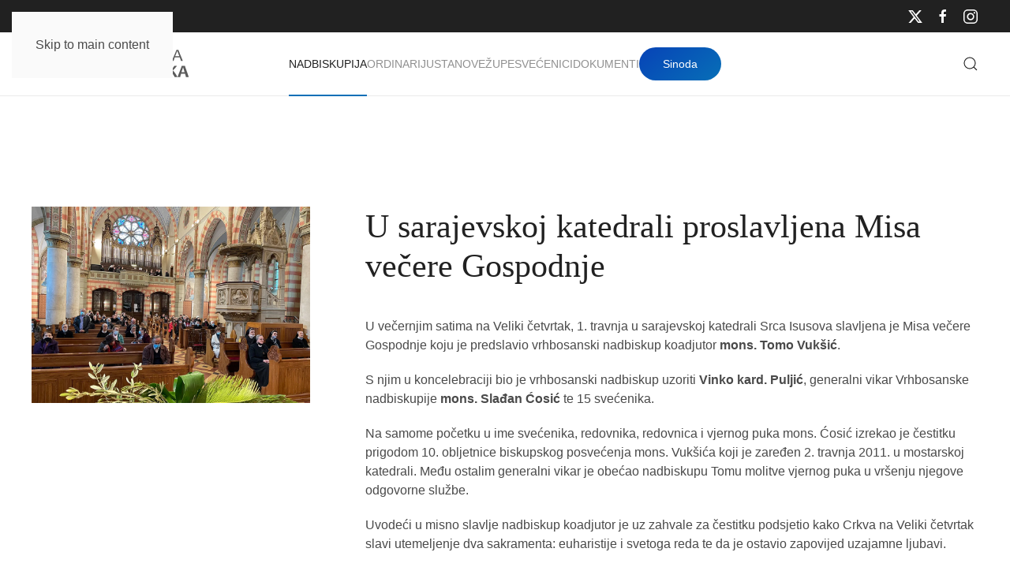

--- FILE ---
content_type: text/html; charset=utf-8
request_url: https://vrhbosanska-nadbiskupija.org/nadbiskupija/aktualnosti/1054-u-sarajevskoj-katedrali-proslavljena-misa-vecere-gospodnje
body_size: 7979
content:
<!DOCTYPE html>
<html lang="hr-hr" dir="ltr">
    <head>
        <meta name="viewport" content="width=device-width, initial-scale=1">
        <link rel="icon" href="/images/favicon_96.png" sizes="any">
                <link rel="apple-touch-icon" href="/images/favicon_180.png">
        <meta charset="utf-8">
	<meta name="author" content="Drazen">
	<meta name="generator" content="Joomla! - Open Source Content Management">
	<title>U sarajevskoj katedrali proslavljena Misa večere Gospodnje</title>
<link href="/media/system/css/joomla-fontawesome.min.css?4.5.32" rel="preload" as="style" onload="this.onload=null;this.rel='stylesheet'" />
	<link href="/templates/yootheme/css/theme.9.css?1765892800" rel="stylesheet" />
	<link href="/media/vendor/joomla-custom-elements/css/joomla-alert.min.css?0.2.0" rel="stylesheet" />
	<link href="/media/plg_system_jcepro/site/css/content.min.css?86aa0286b6232c4a5b58f892ce080277" rel="stylesheet" />
<script src="/templates/yootheme/vendor/assets/uikit/dist/js/uikit.min.js?4.5.32"></script>
	<script src="/templates/yootheme/vendor/assets/uikit/dist/js/uikit-icons-creative-hub.min.js?4.5.32"></script>
	<script src="/templates/yootheme/js/theme.js?4.5.32"></script>
	<script type="application/json" class="joomla-script-options new">{"joomla.jtext":{"ERROR":"Gre\u0161ka","MESSAGE":"Poruka","NOTICE":"Napomena","WARNING":"Upozorenje","JCLOSE":"Zatvori","JOK":"OK","JOPEN":"Otvori"},"system.paths":{"root":"","rootFull":"https:\/\/vrhbosanska-nadbiskupija.org\/","base":"","baseFull":"https:\/\/vrhbosanska-nadbiskupija.org\/"},"csrf.token":"dd504c16dbe0ff0c8e34e78dd17d839b"}</script>
	<script src="/media/system/js/core.min.js?37ffe4186289eba9c5df81bea44080aff77b9684"></script>
	<script src="/media/vendor/webcomponentsjs/js/webcomponents-bundle.min.js?2.8.0" nomodule defer></script>
	<script src="/media/system/js/messages-es5.min.js?c29829fd2432533d05b15b771f86c6637708bd9d" nomodule defer></script>
	<script src="/media/system/js/joomla-hidden-mail-es5.min.js?b2c8377606bb898b64d21e2d06c6bb925371b9c3" nomodule defer></script>
	<script src="/media/system/js/joomla-hidden-mail.min.js?065992337609bf436e2fedbcbdc3de1406158b97" type="module"></script>
	<script src="/media/system/js/messages.min.js?7f7aa28ac8e8d42145850e8b45b3bc82ff9a6411" type="module"></script>
	<script src="/media/com_widgetkit/js/maps.js" defer></script>
	<script>window.yootheme ||= {}; var $theme = yootheme.theme = {"i18n":{"close":{"label":"Close"},"totop":{"label":"Back to top"},"marker":{"label":"Open"},"navbarToggleIcon":{"label":"Otvori izbornik"},"paginationPrevious":{"label":"Previous page"},"paginationNext":{"label":"Sljede\u0107a stranica"},"searchIcon":{"toggle":"Open Search","submit":"Submit Search"},"slider":{"next":"Next slide","previous":"Previous slide","slideX":"Slide %s","slideLabel":"%s of %s"},"slideshow":{"next":"Next slide","previous":"Previous slide","slideX":"Slide %s","slideLabel":"%s of %s"},"lightboxPanel":{"next":"Next slide","previous":"Previous slide","slideLabel":"%s of %s","close":"Close"}}};</script>

    </head>
    <body class="">

        <div class="uk-hidden-visually uk-notification uk-notification-top-left uk-width-auto">
            <div class="uk-notification-message">
                <a href="#tm-main" class="uk-link-reset">Skip to main content</a>
            </div>
        </div>

        
        
        <div class="tm-page">

                        


<header class="tm-header-mobile uk-hidden@m">


    
        <div class="uk-navbar-container">

            <div class="uk-container uk-container-expand">
                <nav class="uk-navbar" uk-navbar="{&quot;align&quot;:&quot;left&quot;,&quot;container&quot;:&quot;.tm-header-mobile&quot;,&quot;boundary&quot;:&quot;.tm-header-mobile .uk-navbar-container&quot;,&quot;target-y&quot;:&quot;.tm-header-mobile .uk-navbar-container&quot;,&quot;dropbar&quot;:true,&quot;dropbar-anchor&quot;:&quot;.tm-header-mobile .uk-navbar-container&quot;,&quot;dropbar-transparent-mode&quot;:&quot;remove&quot;}">

                                        <div class="uk-navbar-left ">

                                                    <a href="https://www.vrhbosanska-nadbiskupija.org/" aria-label="Natrag na naslovnicu" class="uk-logo uk-navbar-item">
    <img alt="Vrhbosanska nadbiskupija" loading="eager" width="200" height="38" src="/images/icons/vrhbosna_logo.svg"></a>
                        
                        
                        
                    </div>
                    
                    
                                        <div class="uk-navbar-right">

                                                    
                        
                                                    <a uk-toggle href="#tm-dialog-mobile" class="uk-navbar-toggle uk-navbar-toggle-animate">

        
        <div uk-navbar-toggle-icon></div>

        
    </a>
                        
                    </div>
                    
                </nav>
            </div>

        </div>

    



    
    
        <div id="tm-dialog-mobile" class="uk-dropbar uk-dropbar-top" uk-drop="{&quot;clsDrop&quot;:&quot;uk-dropbar&quot;,&quot;flip&quot;:&quot;false&quot;,&quot;container&quot;:&quot;.tm-header-mobile&quot;,&quot;target-y&quot;:&quot;.tm-header-mobile .uk-navbar-container&quot;,&quot;mode&quot;:&quot;click&quot;,&quot;target-x&quot;:&quot;.tm-header-mobile .uk-navbar-container&quot;,&quot;stretch&quot;:true,&quot;pos&quot;:&quot;bottom-left&quot;,&quot;bgScroll&quot;:&quot;false&quot;,&quot;animation&quot;:&quot;reveal-top&quot;,&quot;animateOut&quot;:true,&quot;duration&quot;:300,&quot;toggle&quot;:&quot;false&quot;}">

        <div class="tm-height-min-1-1 uk-flex uk-flex-column">

            
                        <div class="uk-margin-auto-bottom">
                
<div class="uk-grid uk-child-width-1-1" uk-grid>    <div>
<div class="uk-panel" id="module-menu-dialog-mobile">

    
    
<ul class="uk-nav uk-nav-primary uk-nav- uk-nav-accordion" uk-nav="targets: &gt; .js-accordion">
    
	<li class="item-101 uk-active uk-parent"><a href="/">Nadbiskupija <span uk-nav-parent-icon></span></a>
	<ul class="uk-nav-sub">

		<li class="item-147"><a href="/nadbiskupija/ordinarijat">Ordinarijat</a></li>
		<li class="item-148"><a href="/nadbiskupija/stolni-kaptol">Stolni kaptol	</a></li>
		<li class="item-149"><a href="/nadbiskupija/zbor-savjetnika">Zbor savjetnika</a></li>
		<li class="item-150"><a href="/nadbiskupija/svecenicko-vijece">Svećeničko vijeće</a></li>
		<li class="item-151"><a href="/nadbiskupija/pastoralno-vijece">Pastoralno vijeće</a></li>
		<li class="item-152"><a href="/nadbiskupija/ekonomsko-vijece">Ekonomsko vijeće</a></li>
		<li class="item-153"><a href="/nadbiskupija/crkveni-sud">Crkveni sud</a></li>
		<li class="item-595"><a href="/nadbiskupija/arhiv">Arhiv</a></li>
		<li class="item-154"><a href="/nadbiskupija/povijest">Povijest</a></li>
		<li class="item-155"><a href="/nadbiskupija/katedrala">Katedrala</a></li>
		<li class="item-167"><a href="/nadbiskupija/sinoda">Sinoda</a></li></ul></li>
	<li class="item-126 uk-parent"><a href="/ordinarij">Ordinarij <span uk-nav-parent-icon></span></a>
	<ul class="uk-nav-sub">

		<li class="item-158"><a href="/ordinarij/nadbiskup">Nadbiskup</a></li>
		<li class="item-156"><a href="/ordinarij/nadbiskup-u-miru">Nadbiskup u miru</a></li>
		<li class="item-157"><a href="/ordinarij/pomocni-biskup">Pomoćni biskup</a></li>
		<li class="item-159"><a href="/ordinarij/biskupi-kroz-povijest">Biskupi kroz povijest	</a></li></ul></li>
	<li class="item-137 js-accordion uk-parent"><a href>Ustanove <span uk-nav-parent-icon></span></a>
	<ul class="uk-nav-sub">

		<li class="item-161"><a href="/ustanove2/skolstvo">Školstvo</a></li>
		<li class="item-162"><a href="/ustanove2/nadbiskupijski-centar-za-pastoral-mladih-ivan-pavao-ii">Centar za mlade</a></li>
		<li class="item-163"><a href="/ustanove2/medijski-centar-vrhbosanske-nadbiskupije-katolicki-tjednik">Medijski centar</a></li>
		<li class="item-164"><a href="/ustanove2/caritas">Caritas</a></li>
		<li class="item-165"><a href="/ustanove2/katehetski-ured">Katehetski ured</a></li>
		<li class="item-166"><a href="/ustanove2/ured-za-brak-i-obitelj">Ured za brak i obitelj</a></li>
		<li class="item-583"><a href="/ustanove2/ured-za-brak-i-obitelj-2">Ured za zaštitu maloljetnika i ranjivih osoba</a></li>
		<li class="item-168"><a href="/ustanove2/svecenicki-dom">Svećenički dom</a></li>
		<li class="item-169"><a href="/ustanove2/ured-za-odnose-s-javnoscu">Ured za odnose s javnošću</a></li>
		<li class="item-170"><a href="/ustanove2/redovnicke-zajednice">Redovničke zajednice</a></li>
		<li class="item-160"><a href="/ustanove2/sjemenista">Sjemeništa</a></li></ul></li>
	<li class="item-138"><a href="/karta">Župe</a></li>
	<li class="item-139"><a href="/svecenici-vrhbosna">Svećenici</a></li>
	<li class="item-140 uk-parent"><a href="/dokumenti-vrhbosna">Dokumenti <span uk-nav-parent-icon></span></a>
	<ul class="uk-nav-sub">

		<li class="item-219"><a href="/dokumenti-vrhbosna/vrhbosna">Vrhbosna</a></li>
		<li class="item-266"><a href="/dokumenti-vrhbosna/bilten-sinode">Bilten Sinode</a></li>
		<li class="item-268"><a href="/dokumenti-vrhbosna/crkvena-glazba">Crkvena glazba</a></li>
		<li class="item-658"><a href="/dokumenti-vrhbosna/jubilej-2025">Jubilej 2025</a></li></ul></li></ul>

</div>
</div>    <div>
<div class="uk-panel" id="module-tm-4">

    
    

    <form id="search-tm-4" action="/nadbiskupija/aktualnosti/1170-iznenada-preminuo-vlc-adnan-petar-mihael-jasarevic" method="post" role="search" class="uk-search uk-search-default uk-width-1-1"><span uk-search-icon></span><input name="searchword" placeholder="Pretraži" minlength="3" aria-label="Pretraži" type="search" class="uk-search-input"><input type="hidden" name="task" value="search"><input type="hidden" name="option" value="com_search"><input type="hidden" name="Itemid" value="141"></form>
    

</div>
</div>    <div>
<div class="uk-panel" id="module-tm-6">

    
    <ul class="uk-grid uk-flex-inline uk-flex-middle uk-flex-nowrap uk-grid-small">                    <li><a href="https://twitter.com/vrhbosanska" class="uk-preserve-width uk-icon-link" rel="noreferrer" target="_blank"><span uk-icon="icon: twitter;"></span></a></li>
                    <li><a href="https://www.facebook.com/Vrhbosanska-nadbiskupija-110894077371528" class="uk-preserve-width uk-icon-link" rel="noreferrer" target="_blank"><span uk-icon="icon: facebook;"></span></a></li>
                    <li><a href="https://www.instagram.com/vrhbosanska.nadbiskupija/" class="uk-preserve-width uk-icon-link" rel="noreferrer" target="_blank"><span uk-icon="icon: instagram;"></span></a></li>
            </ul>
</div>
</div></div>
            </div>
            
            
        </div>

    </div>
    

</header>


<div class="tm-toolbar tm-toolbar-default uk-visible@m">
    <div class="uk-container uk-flex uk-flex-middle uk-container-expand">

        
                <div class="uk-margin-auto-left">
            <div class="uk-grid-medium uk-child-width-auto uk-flex-middle" uk-grid="margin: uk-margin-small-top">
                <div>
<div class="uk-panel" id="module-tm-5">

    
    <ul class="uk-grid uk-flex-inline uk-flex-middle uk-flex-nowrap uk-grid-small">                    <li><a href="https://twitter.com/vrhbosanska" class="uk-preserve-width uk-icon-link" rel="noreferrer" target="_blank"><span uk-icon="icon: twitter;"></span></a></li>
                    <li><a href="https://www.facebook.com/Vrhbosanska-nadbiskupija-110894077371528" class="uk-preserve-width uk-icon-link" rel="noreferrer" target="_blank"><span uk-icon="icon: facebook;"></span></a></li>
                    <li><a href="https://www.instagram.com/vrhbosanska.nadbiskupija/" class="uk-preserve-width uk-icon-link" rel="noreferrer" target="_blank"><span uk-icon="icon: instagram;"></span></a></li>
            </ul>
</div>
</div>
            </div>
        </div>
        
    </div>
</div>

<header class="tm-header uk-visible@m">



        <div uk-sticky media="@m" cls-active="uk-navbar-sticky" sel-target=".uk-navbar-container">
    
        <div class="uk-navbar-container">

            <div class="uk-container uk-container-expand">
                <nav class="uk-navbar" uk-navbar="{&quot;align&quot;:&quot;left&quot;,&quot;container&quot;:&quot;.tm-header &gt; [uk-sticky]&quot;,&quot;boundary&quot;:&quot;.tm-header .uk-navbar-container&quot;,&quot;target-y&quot;:&quot;.tm-header .uk-navbar-container&quot;,&quot;dropbar&quot;:true,&quot;dropbar-anchor&quot;:&quot;.tm-header .uk-navbar-container&quot;,&quot;dropbar-transparent-mode&quot;:&quot;remove&quot;}">

                                        <div class="uk-navbar-left ">

                                                    <a href="https://www.vrhbosanska-nadbiskupija.org/" aria-label="Natrag na naslovnicu" class="uk-logo uk-navbar-item">
    <img alt="Vrhbosanska nadbiskupija" loading="eager" width="200" height="38" src="/images/icons/vrhbosna_logo.svg"></a>
                        
                        
                        
                    </div>
                    
                                        <div class="uk-navbar-center">

                        
                                                    
<ul class="uk-navbar-nav">
    
	<li class="item-101 uk-active uk-parent"><a href="/">Nadbiskupija</a>
	<div class="uk-drop uk-navbar-dropdown uk-navbar-dropdown-width-3"><div class="uk-drop-grid uk-child-width-1-3" uk-grid><div><ul class="uk-nav uk-navbar-dropdown-nav">

		<li class="item-147"><a href="/nadbiskupija/ordinarijat">Ordinarijat</a></li>
		<li class="item-148"><a href="/nadbiskupija/stolni-kaptol">Stolni kaptol	</a></li>
		<li class="item-149"><a href="/nadbiskupija/zbor-savjetnika">Zbor savjetnika</a></li>
		<li class="item-150"><a href="/nadbiskupija/svecenicko-vijece">Svećeničko vijeće</a></li></ul></div><div><ul class="uk-nav uk-navbar-dropdown-nav">

		<li class="item-151"><a href="/nadbiskupija/pastoralno-vijece">Pastoralno vijeće</a></li>
		<li class="item-152"><a href="/nadbiskupija/ekonomsko-vijece">Ekonomsko vijeće</a></li>
		<li class="item-153"><a href="/nadbiskupija/crkveni-sud">Crkveni sud</a></li>
		<li class="item-595"><a href="/nadbiskupija/arhiv">Arhiv</a></li></ul></div><div><ul class="uk-nav uk-navbar-dropdown-nav">

		<li class="item-154"><a href="/nadbiskupija/povijest">Povijest</a></li>
		<li class="item-155"><a href="/nadbiskupija/katedrala">Katedrala</a></li>
		<li class="item-167"><a href="/nadbiskupija/sinoda">Sinoda</a></li></ul></div></div></div></li>
	<li class="item-126 uk-parent"><a href="/ordinarij">Ordinarij</a>
	<div class="uk-drop uk-navbar-dropdown uk-navbar-dropdown-width-2"><div class="uk-drop-grid uk-child-width-1-2" uk-grid><div><ul class="uk-nav uk-navbar-dropdown-nav">

		<li class="item-158"><a href="/ordinarij/nadbiskup">Nadbiskup</a></li>
		<li class="item-156"><a href="/ordinarij/nadbiskup-u-miru">Nadbiskup u miru</a></li></ul></div><div><ul class="uk-nav uk-navbar-dropdown-nav">

		<li class="item-157"><a href="/ordinarij/pomocni-biskup">Pomoćni biskup</a></li>
		<li class="item-159"><a href="/ordinarij/biskupi-kroz-povijest">Biskupi kroz povijest	</a></li></ul></div></div></div></li>
	<li class="item-137 uk-parent"><a role="button">Ustanove</a>
	<div class="uk-drop uk-navbar-dropdown uk-navbar-dropdown-width-3" mode="hover" pos="bottom-left"><div class="uk-drop-grid uk-child-width-1-3" uk-grid><div><ul class="uk-nav uk-navbar-dropdown-nav">

		<li class="item-161"><a href="/ustanove2/skolstvo">Školstvo</a></li>
		<li class="item-162"><a href="/ustanove2/nadbiskupijski-centar-za-pastoral-mladih-ivan-pavao-ii">Centar za mlade</a></li>
		<li class="item-163"><a href="/ustanove2/medijski-centar-vrhbosanske-nadbiskupije-katolicki-tjednik">Medijski centar</a></li>
		<li class="item-164"><a href="/ustanove2/caritas">Caritas</a></li></ul></div><div><ul class="uk-nav uk-navbar-dropdown-nav">

		<li class="item-165"><a href="/ustanove2/katehetski-ured">Katehetski ured</a></li>
		<li class="item-166"><a href="/ustanove2/ured-za-brak-i-obitelj">Ured za brak i obitelj</a></li>
		<li class="item-583"><a href="/ustanove2/ured-za-brak-i-obitelj-2">Ured za zaštitu maloljetnika i ranjivih osoba</a></li>
		<li class="item-168"><a href="/ustanove2/svecenicki-dom">Svećenički dom</a></li></ul></div><div><ul class="uk-nav uk-navbar-dropdown-nav">

		<li class="item-169"><a href="/ustanove2/ured-za-odnose-s-javnoscu">Ured za odnose s javnošću</a></li>
		<li class="item-170"><a href="/ustanove2/redovnicke-zajednice">Redovničke zajednice</a></li>
		<li class="item-160"><a href="/ustanove2/sjemenista">Sjemeništa</a></li></ul></div></div></div></li>
	<li class="item-138"><a href="/karta">Župe</a></li>
	<li class="item-139"><a href="/svecenici-vrhbosna">Svećenici</a></li>
	<li class="item-140 uk-parent"><a href="/dokumenti-vrhbosna">Dokumenti</a>
	<div class="uk-drop uk-navbar-dropdown"><div><ul class="uk-nav uk-navbar-dropdown-nav">

		<li class="item-219"><a href="/dokumenti-vrhbosna/vrhbosna">Vrhbosna</a></li>
		<li class="item-266"><a href="/dokumenti-vrhbosna/bilten-sinode">Bilten Sinode</a></li>
		<li class="item-268"><a href="/dokumenti-vrhbosna/crkvena-glazba">Crkvena glazba</a></li>
		<li class="item-658"><a href="/dokumenti-vrhbosna/jubilej-2025">Jubilej 2025</a></li></ul></div></div></li></ul>

<div class="uk-navbar-item" id="module-151">

    
    <div class="uk-grid tm-grid-expand uk-child-width-1-1 uk-grid-margin">
<div class="uk-width-1-1">
    
        
            
            
            
                
                    
<div class="uk-margin">
    
    
        
        
<a class="el-content uk-button uk-button-primary" href="/nadbiskupija/sinoda">
    
        Sinoda    
    
</a>


        
    
    
</div>

                
            
        
    
</div></div>
</div>

                        
                    </div>
                    
                                        <div class="uk-navbar-right">

                        
                                                    

    <a class="uk-navbar-toggle" id="module-tm-3" href="#search-tm-3-search" uk-search-icon uk-toggle></a>

    <div uk-modal id="search-tm-3-search" class="uk-modal">
        <div class="uk-modal-dialog uk-modal-body">

            
            
                <form id="search-tm-3" action="/nadbiskupija/aktualnosti/1170-iznenada-preminuo-vlc-adnan-petar-mihael-jasarevic" method="post" role="search" class="uk-search uk-width-1-1 uk-search-medium"><span uk-search-icon></span><input name="searchword" placeholder="Pretraži" minlength="3" aria-label="Pretraži" type="search" class="uk-search-input" autofocus><input type="hidden" name="task" value="search"><input type="hidden" name="option" value="com_search"><input type="hidden" name="Itemid" value="141"></form>
                
            
        </div>
    </div>


                        
                    </div>
                    
                </nav>
            </div>

        </div>

        </div>
    







</header>

            
            

            <main id="tm-main" >

                
                <div id="system-message-container" aria-live="polite"></div>

                <!-- Builder #template-ncXDqLb2 -->
<div class="uk-section-default uk-section uk-section-large uk-padding-remove-bottom">
    
        
        
        
            
                                <div class="uk-container uk-container-large">                
                    <div class="uk-grid tm-grid-expand uk-grid-column-large uk-margin-xlarge uk-margin-remove-top" uk-grid>
<div class="uk-width-1-3@m">
    
        
            
            
            
                
                    
<div class="uk-margin" uk-scrollspy="target: [uk-scrollspy-class];">
        <picture>
<source type="image/webp" srcset="/templates/yootheme/cache/65/v.cetvrtak1-65ab8354.webp 768w, /templates/yootheme/cache/71/v.cetvrtak1-715acb16.webp 1024w" sizes="(min-width: 1024px) 1024px">
<img src="/templates/yootheme/cache/51/v.cetvrtak1-51c8d576.jpeg" width="1024" height="720" class="el-image" alt="U sarajevskoj katedrali proslavljena Misa večere Gospodnje" loading="lazy">
</picture>    
    
</div>
                
            
        
    
</div>
<div class="uk-width-2-3@m">
    
        
            
            
            
                
                    
<h1 class="uk-margin-medium">        U sarajevskoj katedrali proslavljena Misa večere Gospodnje    </h1><div class="uk-panel uk-margin-large uk-margin-remove-top"><p>U večernjim satima na Veliki četvrtak, 1. travnja u sarajevskoj katedrali Srca Isusova slavljena je Misa večere Gospodnje koju je predslavio vrhbosanski nadbiskup koadjutor <strong>mons. Tomo Vukšić</strong>.</p>
<p>S njim u koncelebraciji bio je vrhbosanski nadbiskup uzoriti&nbsp;<strong>Vinko kard. Puljić</strong>, generalni vikar Vrhbosanske nadbiskupije&nbsp;<strong>mons. Slađan Ćosić</strong>&nbsp;te 15 svećenika.</p>
<p>Na samome početku u ime svećenika, redovnika, redovnica i vjernog puka mons. Ćosić izrekao je čestitku prigodom 10. obljetnice biskupskog posvećenja mons. Vukšića koji je zaređen 2. travnja 2011. u mostarskoj katedrali. Među ostalim generalni vikar je obećao nadbiskupu Tomu molitve vjernog puka u vršenju njegove odgovorne službe.</p>
<p>Uvodeći u misno slavlje nadbiskup koadjutor je uz zahvale za čestitku podsjetio kako Crkva na Veliki četvrtak slavi utemeljenje dva sakramenta: euharistije i svetoga reda te da je ostavio zapovijed uzajamne ljubavi.</p>
<p><strong>Prijelaz iz staroga u novog čovjeka</strong></p>
<p>U prigodnoj propovijedi nadbiskup Tomo najprije je osvrćući se na evanđeoski odlomak u kojemu je Isus blagovao Pashu sa svojim učenicima &nbsp;podsjetio kako je to jedan od starozavjetnih blagdana kojim se Izabrani narod sjećao svog izlaska iz ropstva u Egiptu i proslavljao ga s velikom zahvalnošću Gospodinu Bogu za dar slobode žrtvovanjem i blagovanjem janjeta. Napomenuo je kako je Pasha bila važna i za Isusa te da je taj blagdan svetkovao najprije sa svojom obitelji, a kasnije i sa svojim učenicima, svojom duhovnom obitelji. „Njegova posljednja Pasha, koju nazivamo Posljednja večera, međutim nije bila samo sjećanje na nekadašnji odlazak cijeloga naroda iz teške porobljenosti u tuđoj zemlji već je, uz to, prije svega bila najava njegova izlaska iz ovoga svijeta i prelaska u bolji svijet kod Oca nebeskoga“, istaknuo je propovjednik te dodao: „Bio je to Isusov prelazak preko tjelesne smrti u vječni život. Bilo je to umiranje da bi uskrsnuo. Bila je to nova Pasha. Na Isusov način i na čelu novog izabranog naroda. Po njoj je Isus prethodnik svojih sljedbenika i sljedbenica da bismo se i mi jednom našli ondje gdje je on nakon prelaska s ovoga svijeta, jer je i otišao da nam pripravi mjesto.“</p>
<p><img src="/images/vijesti/2021/v.cetvrtak3.jpg" alt="v.cetvrtak3" width="1024" height="720" /></p>
<p><strong>Kršćanski prijelaz</strong></p>
<p>U nastavku je napomenuo kako bi kršćani u aktualnom trenutku trebali učiniti isto ono što su vršili Židovi i što je učinio Isus: izvršiti prijelaz. „Ova vrsta prijelaza u kršćanskoj vjeri i duhovnosti obično se naziva obraćenje. Duhovni prijelaz u bolje. U tom smislu bi se Pasha mogla protumačiti i kao prijelaz s jedne obale na drugu. Od 'ja' obraćenjem i poniznošću do Boga i od 'ja' prijateljstvom i dobrotom do drugoga Božjeg stvorenja. Takav prijelaz nije samo napor i odricanje, nego prvenstveno je to put u slobodu i radost. Povratak sebi izvornom. Povratak u stanje čovjeka koji je sličan Bogu kroz čišćenje nanosa što su zamaglili čovjekovu sličnost sa svojim Stvoriteljem. Radi oslobođenja od takva stanja i radi čovjekova prijelaza u bolje, Isus je na svojoj Posljednjoj večeri ustanovio sakrament svetoga Reda da bi se njegovoj zajednici vjernika mogla posredovati i dijeliti duhovna hrana, popudbina, u životnom hodu prijelaza iz jednog oblika života u drugi. Ostavio je sebe kao Jaganjca koji oduzima grijehe svijeta i daruje vječni mir“, zaključio je nadbiskup koadjutor vrhbosanski.</p>
<p>Zbog aktualne epidemiološke situacije i mjera ograničenja u skladu s preporukom Svete Stolice izostao je tradicionalni obred pranja.</p>
<p>Nakon popričesne molitve uslijedio je prijenos i pohrana Svetoga otajstva u pokrajnu lađu katedrale gdje će se vjernici tijekom sutrašnjeg dana moći doći i pomoliti pred Presvetim oltarskim sakramentom.</p>
<p>Na kraju vrijedi podsjetiti kako su obredi Velikoga petka u sarajevskoj katedrali u 18:00.</p>
<p>D. K.</p></div>
                
            
        
    
</div></div>
                                </div>                
            
        
    
</div>
<div class="uk-section-muted uk-section uk-padding-remove-bottom">
    
        
        
        
            
                                <div class="uk-container uk-container-large">                
                    <div class="uk-grid tm-grid-expand uk-child-width-1-1 uk-grid-margin">
<div class="uk-width-1-1@m">
    
        
            
            
            
                
                    
<h2 class="uk-h3">        Ostale aktualnosti    </h2>
<div class="uk-margin-medium">
    
        <div class="uk-grid uk-child-width-1-1 uk-child-width-1-2@s uk-child-width-1-4@m uk-grid-medium uk-grid-match" uk-grid>                <div>
<div class="el-item uk-flex uk-flex-column">
        <a class="uk-flex-1 uk-card uk-card-default uk-card-small uk-card-hover uk-link-toggle" href="/nadbiskupija/aktualnosti/1169-dodi-i-vidi-krscansko-je-i-novinarsko-pravilo">    
        
            
                
            
            
                                <div class="uk-card-media-top">

    
                <picture>
<source type="image/webp" srcset="/templates/yootheme/cache/ea/tolisa-ea5538b6.webp 768w, /templates/yootheme/cache/33/tolisa-335f38f2.webp 1024w" sizes="(min-width: 1024px) 1024px">
<img src="/templates/yootheme/cache/79/tolisa-799baa20.jpeg" width="1024" height="719" alt loading="lazy" class="el-image">
</picture>        
        
    
</div>                
                                <div class="uk-card-body uk-margin-remove-first-child">                
                    

        
                <h3 class="el-title uk-h4 uk-margin-top uk-margin-remove-bottom">                        „Dođi i vidi“ – kršćansko je i novinarsko pravilo                    </h3>        
                <div class="el-meta uk-text-meta">Aktualnosti </div>        
    
        
        
        
        
        

                                </div>                
                
            
        
        </a>    
</div></div>
                <div>
<div class="el-item uk-flex uk-flex-column">
        <a class="uk-flex-1 uk-card uk-card-default uk-card-small uk-card-hover uk-link-toggle" href="/nadbiskupija/aktualnosti/1587-u-tuzli-odrzan-drugi-arhidakonatski-susret">    
        
            
                
            
            
                                <div class="uk-card-media-top">

    
                <picture>
<source type="image/webp" srcset="/templates/yootheme/cache/c6/tz_naslovna-1-c6d7a009.webp 768w, /templates/yootheme/cache/33/tz_naslovna-1-3347f360.webp 1024w" sizes="(min-width: 1024px) 1024px">
<img src="/templates/yootheme/cache/ff/tz_naslovna-1-ff1c23e6.jpeg" width="1024" height="720" alt loading="lazy" class="el-image">
</picture>        
        
    
</div>                
                                <div class="uk-card-body uk-margin-remove-first-child">                
                    

        
                <h3 class="el-title uk-h4 uk-margin-top uk-margin-remove-bottom">                        U Tuzli održan drugi Arhiđakonatski susret                    </h3>        
                <div class="el-meta uk-text-meta">Aktualnosti </div>        
    
        
        
        
        
        

                                </div>                
                
            
        
        </a>    
</div></div>
                <div>
<div class="el-item uk-flex uk-flex-column">
        <a class="uk-flex-1 uk-card uk-card-default uk-card-small uk-card-hover uk-link-toggle" href="/nadbiskupija/aktualnosti/1407-odrzana-redovita-dekanska-konferencija">    
        
            
                
            
            
                                <div class="uk-card-media-top">

    
                <picture>
<source type="image/webp" srcset="/templates/yootheme/cache/91/dekani_naslovna-916b1cab.webp 768w, /templates/yootheme/cache/76/dekani_naslovna-76362cdb.webp 1024w" sizes="(min-width: 1024px) 1024px">
<img src="/templates/yootheme/cache/c0/dekani_naslovna-c0cf6b64.jpeg" width="1024" height="720" alt loading="lazy" class="el-image">
</picture>        
        
    
</div>                
                                <div class="uk-card-body uk-margin-remove-first-child">                
                    

        
                <h3 class="el-title uk-h4 uk-margin-top uk-margin-remove-bottom">                        Održana redovita Dekanska konferencija                    </h3>        
                <div class="el-meta uk-text-meta">Aktualnosti </div>        
    
        
        
        
        
        

                                </div>                
                
            
        
        </a>    
</div></div>
                <div>
<div class="el-item uk-flex uk-flex-column">
        <a class="uk-flex-1 uk-card uk-card-default uk-card-small uk-card-hover uk-link-toggle" href="/nadbiskupija/aktualnosti/1505-preminuo-pavo-skraba-otac-vlc-marka">    
        
            
                
            
            
                                <div class="uk-card-media-top">

    
                <picture>
<source type="image/webp" srcset="/templates/yootheme/cache/12/pavo_skraba-12127fdd.webp 768w, /templates/yootheme/cache/7f/pavo_skraba-7fdcb5c2.webp 1024w" sizes="(min-width: 1024px) 1024px">
<img src="/templates/yootheme/cache/4b/pavo_skraba-4b17f5a4.jpeg" width="1024" height="720" alt loading="lazy" class="el-image">
</picture>        
        
    
</div>                
                                <div class="uk-card-body uk-margin-remove-first-child">                
                    

        
                <h3 class="el-title uk-h4 uk-margin-top uk-margin-remove-bottom">                        Preminuo Pavo Škraba, otac vlč. Marka                    </h3>        
                <div class="el-meta uk-text-meta">Aktualnosti </div>        
    
        
        
        
        
        

                                </div>                
                
            
        
        </a>    
</div></div>
                </div>
    
</div>
                
            
        
    
</div></div>
                                </div>                
            
        
    
</div>

                
            </main>

            

                        <footer>
                <!-- Builder #footer -->
<div class="uk-section-secondary uk-section uk-section-large">
    
        
        
        
            
                                <div class="uk-container uk-container-large">                
                    <div class="uk-grid tm-grid-expand uk-grid-large uk-grid-margin-large" uk-grid>
<div class="uk-width-1-2 uk-width-1-4@s">
    
        
            
            
            
                
                    <div class="uk-panel uk-text-meta"><p class="parastyle" style="text-align: left;">Vrhbosanska nadbiskupija<br />Kaptol 7, 71 000 Sarajevo, BiH</p>
<div class="widget-column-1">
<div class="phone-no">
<p style="text-align: left;">++387-33-208 878 <br /><joomla-hidden-mail  is-link="1" is-email="1" first="a2FwdG9sa2E=" last="Z21haWwuY29t" text="a2FwdG9sa2FAZ21haWwuY29t" base="" >Ova e-mail adresa je zaštićena od spambota. Potrebno je omogućiti JavaScript da je vidite.</joomla-hidden-mail></p>
</div>
</div></div>
                
            
        
    
</div>
<div class="uk-width-1-2 uk-width-1-4@s">
    
        
            
            
            
                
                    
<h3 class="uk-h5 uk-text-muted">        Mediji    </h3>
<ul class="uk-list uk-margin-medium">
    
    
                <li class="el-item">            <div class="el-content uk-panel"><a href="http://www.ktabkbih.net/" target="_blank" class="el-link uk-link-text uk-margin-remove-last-child"><p>Katolička Tiskovna Agencija</p></a></div>        </li>                <li class="el-item">            <div class="el-content uk-panel"><a href="https://www.nedjelja.ba/" target="_blank" class="el-link uk-link-text uk-margin-remove-last-child"><p>Portal Katoličkog tjednika</p></a></div>        </li>        
    
    
</ul>
                
            
        
    
</div>
<div class="uk-width-1-2 uk-width-1-4@s">
    
        
            
            
            
                
                    
<h3 class="uk-h5 uk-text-muted">        Poveznice    </h3>
<ul class="uk-list uk-margin-medium">
    
    
                <li class="el-item">            <div class="el-content uk-panel"><a href="https://www.bkbih.ba/" class="el-link uk-link-text uk-margin-remove-last-child"><p>Biskupska konferencija Bosne i Hercegovine</p></a></div>        </li>                <li class="el-item">            <div class="el-content uk-panel"><a href="https://www.biskupija-banjaluka.org/" target="_blank" class="el-link uk-link-text uk-margin-remove-last-child"><p>Banjolučka biskupija</p></a></div>        </li>                <li class="el-item">            <div class="el-content uk-panel"><a href="https://biskupija-mostar.ba/" target="_blank" class="el-link uk-link-text uk-margin-remove-last-child"><p>Biskupije Mostar-Duvno i Trebinje-Mrkan</p></a></div>        </li>        
    
    
</ul>
                
            
        
    
</div>
<div class="uk-width-1-2 uk-width-1-4@s">
    
        
            
            
            
                
                    <div class="uk-panel uk-margin"><p><a href="/login">Login</a></p></div>
                
            
        
    
</div></div>
                                </div>                
            
        
    
</div>            </footer>
            
        </div>

        
        

    </body>
</html>


--- FILE ---
content_type: image/svg+xml
request_url: https://vrhbosanska-nadbiskupija.org/images/icons/vrhbosna_logo.svg
body_size: 17366
content:
<?xml version="1.0" encoding="UTF-8"?>
<!DOCTYPE svg PUBLIC "-//W3C//DTD SVG 1.1//EN" "http://www.w3.org/Graphics/SVG/1.1/DTD/svg11.dtd">
<!-- Creator: CorelDRAW -->
<svg xmlns="http://www.w3.org/2000/svg" xml:space="preserve" width="198mm" height="38mm" version="1.1" style="shape-rendering:geometricPrecision; text-rendering:geometricPrecision; image-rendering:optimizeQuality; fill-rule:evenodd; clip-rule:evenodd"
viewBox="0 0 19800000 3800000"
 xmlns:xlink="http://www.w3.org/1999/xlink"
 xmlns:xodm="http://www.corel.com/coreldraw/odm/2003">
 <defs>
  <style type="text/css">
   <![CDATA[
    .fil0 {fill:#076FB7}
    .fil2 {fill:#FEFEFE}
    .fil1 {fill:#5B5B5B;fill-rule:nonzero}
   ]]>
  </style>
 </defs>
 <g id="Ebene_x0020_1">
  <metadata id="CorelCorpID_0Corel-Layer"/>
  <rect class="fil0" x="72775" y="97305" width="3545650" height="3545650"/>
  <path class="fil1" d="M6010030 2172440c0,60260 -83470,298300 -250390,715240 -167300,416570 -250770,654230 -250770,712620l-301290 0c0,-56140 -77100,-294930 -230930,-715990 -153820,-421060 -230920,-658350 -230920,-711870l347700 0c0,53520 49030,242910 147090,568150 97680,325250 146710,509760 146710,553930l18720 0c0,-42670 49030,-220450 147460,-534090 98440,-313650 147470,-509770 147470,-587990l309150 0zm1325680 1427860l-324500 0c-84960,-258620 -150090,-418440 -195370,-479070 -45290,-60630 -118270,-90950 -219330,-90950 -42290,0 -82710,370 -121640,750 0,187880 3370,377640 9730,569270l-304660 0c9360,-220820 14230,-469720 14230,-746680 0,-266110 -4870,-493290 -14230,-681180l189760 0c21710,0 67750,-750 137360,-2990 69990,-2250 134370,-3370 193870,-3370 335360,0 503030,114900 503030,344330 0,181900 -95810,308780 -287070,380260l0 16470c73730,20590 138480,78230 193880,172920 55760,94690 130620,267980 224940,520240zm-411330 -1008670c0,-145590 -93570,-218200 -280710,-218200 -68490,0 -129500,4860 -181900,15340 7860,113030 11980,260870 11980,442770 40050,1500 74110,2240 101800,2240 232800,0 348830,-80840 348830,-242150zm1744490 1008670l-310270 0c7110,-242160 10850,-451750 10850,-629530l-552430 0c0,159440 3370,369410 10860,629530l-310280 0c9360,-241410 14230,-490300 14230,-746680 0,-259370 -4870,-486560 -14230,-681180l310280 0c-8610,205480 -13100,395610 -13100,570400l556920 0c0,-154210 -4490,-344340 -13100,-570400l310270 0c-10100,186020 -15340,412830 -15340,681180 0,279960 5240,528850 15340,746680zm1415510 -429670c0,290810 -237660,436410 -713740,436410 -82710,0 -211090,-2250 -385880,-6740 9360,-220820 14230,-469720 14230,-746680 0,-266110 -4870,-493290 -14230,-681180l177780 0c33320,0 89830,-750 169180,-2990 79340,-2250 141470,-3370 186010,-3370 323750,0 485810,105170 485810,315890 0,162060 -83090,269470 -248890,322250l0 16470c88330,13840 165430,48280 231300,103670 65500,55020 98430,137360 98430,246270zm-296050 11980c0,-145590 -127250,-218200 -382510,-218200 -50520,0 -93940,1870 -130620,5240 0,153080 3370,293800 10110,422180 24700,5990 62130,8980 111530,8980 135490,0 234300,-16470 297180,-49030 62870,-32560 94310,-88700 94310,-169170zm-80090 -614190c0,-130620 -81590,-196120 -245530,-196120 -75230,0 -142220,5240 -200610,16470 8240,73730 11980,200610 11980,380270 28070,1490 57260,2240 87950,2240 230930,0 346210,-67740 346210,-202860zm1940990 291560c0,224570 -68490,410580 -206230,558420 -137360,147470 -307280,221200 -509760,221200 -193130,0 -354440,-67740 -484690,-203230 -130240,-135490 -194990,-308030 -194990,-516880 0,-224560 68490,-410580 205850,-558410 137730,-147470 307650,-221200 510130,-221200 192760,0 354440,67370 484690,202860 129870,135110 195000,307650 195000,517240zm-302420 31820c0,-152710 -39300,-276590 -117520,-371660 -78220,-95060 -174790,-142600 -289310,-142600 -107050,0 -197620,47910 -272100,143730 -74480,95810 -111910,216700 -111910,363040 0,151960 39300,275840 117900,371280 78590,95070 174780,142980 288940,142980 106670,0 197240,-47910 272100,-144100 74480,-96190 111900,-217080 111900,-362670zm1476890 319250c0,285950 -205480,428550 -616060,428550 -139600,0 -269480,-16470 -389240,-50150l53520 -244780c118640,41170 230180,61380 335720,61380 116780,0 200990,-11230 251890,-33680 51270,-22830 77100,-61010 77100,-114160 0,-55760 -24330,-102550 -72610,-140350 -41540,-33690 -126130,-77480 -253380,-131750 -115280,-49400 -201360,-103670 -257500,-162060 -70740,-73730 -106300,-165050 -106300,-273220 0,-125750 46410,-223810 139610,-294930 93190,-70730 227180,-106290 401970,-106290 143340,0 263490,11980 360800,36300l-40800 243280c-98430,-35930 -205100,-53520 -320000,-53520 -172540,0 -258630,46040 -258630,138110 0,49030 19840,88700 60260,119390 35180,26200 111540,63260 229060,110790 125010,50530 218570,105920 280700,166550 82720,81220 123890,181520 123890,300540zm1486990 389250l-350700 0c0,-48280 -33310,-184890 -99930,-410210l-506390 0c-68870,221580 -103300,358190 -103300,410210l-330110 0c0,-28440 85330,-262370 256000,-701770 170670,-439390 256000,-681180 256000,-726090l414700 0c0,41920 77100,280330 231680,715610 154950,435290 232050,672580 232050,712250zm-506400 -619430c-125000,-377260 -187510,-581240 -187510,-611930l-17590 0c0,28440 -64750,232420 -194250,611930l399350 0zm1852670 619430l-270600 0c0,-29940 -100680,-188260 -301670,-474950 -210340,-301670 -330480,-508270 -359670,-619430l-17600 0c18340,160190 27700,305030 27700,434160 0,180770 4870,400850 15350,660220l-269860 0c10860,-226810 16470,-475700 16470,-746680 0,-266860 -5610,-494040 -16470,-681180l325620 0c0,38930 90200,193500 270980,464100 192000,287070 302410,482070 330860,584250l16470 0c-17600,-162810 -26200,-309160 -26200,-438660 0,-197990 -5240,-401220 -15350,-609690l273970 0c-10110,181520 -15340,408330 -15340,681180 0,274720 5230,523610 15340,746680zm1247830 -389250c0,285950 -205480,428550 -616060,428550 -139600,0 -269480,-16470 -389240,-50150l53520 -244780c118640,41170 230180,61380 335720,61380 116780,0 200990,-11230 251890,-33680 51270,-22830 77100,-61010 77100,-114160 0,-55760 -24330,-102550 -72610,-140350 -41540,-33690 -126130,-77480 -253380,-131750 -115280,-49400 -201360,-103670 -257500,-162060 -70740,-73730 -106300,-165050 -106300,-273220 0,-125750 46410,-223810 139610,-294930 93190,-70730 227180,-106290 401970,-106290 143340,0 263490,11980 360800,36300l-40800 243280c-98430,-35930 -205100,-53520 -320000,-53520 -172540,0 -258630,46040 -258630,138110 0,49030 19840,88700 60260,119390 35180,26200 111540,63260 229060,110790 125010,50530 218570,105920 280700,166550 82720,81220 123890,181520 123890,300540zm1396040 389250l-358560 0c0,-33680 -61750,-149340 -185260,-347700 -131750,-211090 -224940,-316640 -279590,-316640l-32930 0c0,166550 4120,388130 11980,664340l-309160 0c9360,-220820 14230,-469720 14230,-746680 0,-266110 -4870,-493290 -14230,-681180l309160 0c-7860,202860 -11980,392620 -11980,570400l23950 0c32190,0 113410,-89830 243660,-269860 126500,-174780 189750,-274710 189750,-300540l326740 0c0,24330 -66990,115280 -200980,273220 -138110,163190 -238790,266860 -302420,311400l0 16470c74490,38920 192010,183020 351820,433030 149340,232430 223820,363800 223820,393740zm1414390 0l-350700 0c0,-48280 -33310,-184890 -99930,-410210l-506390 0c-68870,221580 -103300,358190 -103300,410210l-330110 0c0,-28440 85330,-262370 256000,-701770 170670,-439390 256000,-681180 256000,-726090l414700 0c0,41920 77100,280330 231680,715610 154950,435290 232050,672580 232050,712250zm-506400 -619430c-125000,-377260 -187510,-581240 -187510,-611930l-17590 0c0,28440 -64750,232420 -194250,611930l399350 0z"/>
  <path class="fil2" d="M2036020 2164450l700920 -2770c-1170,21380 4050,45860 13430,68070 9390,22230 23030,42230 39840,59050 16800,16800 36820,30470 59030,39840 22230,9380 46700,14590 72330,14590 102610,0 185810,-83190 186800,-181170 26640,4630 51120,-590 73330,-9970 22230,-9380 42230,-23020 59050,-39840 16810,-16810 30460,-36820 39840,-59030 9380,-22220 14590,-46710 14590,-72330 0,-102600 -83190,-185790 -186800,-191280 -1000,-31120 -6220,-55590 -15610,-77810 -9380,-22210 -23030,-42230 -39840,-59040 -16800,-16800 -36820,-30470 -59030,-39850 -22220,-9380 -46730,-14580 -72330,-14580 -102610,0 -185800,83170 -184630,190530l65060 510 -292290 750 -480850 650 -2250 -302460 228890 -2160c-1160,21380 4050,45860 13440,68070 9390,22230 23030,42230 39840,59040 16790,16810 36810,30470 59030,39850 22230,9380 46700,14590 72320,14590 102610,0 185810,-83190 186810,-181170 26630,4630 51110,-590 73320,-9970 22230,-9380 42230,-23020 59050,-39840 16810,-16810 30460,-36830 39840,-59040 9380,-22220 14590,-46700 14590,-72320 0,-102600 -83190,-185790 -186800,-191280 -1000,-31120 -6220,-55590 -15610,-77810 -9380,-22210 -23030,-42230 -39840,-59040 -16800,-16800 -36820,-30460 -59030,-39840 -22230,-9380 -46720,-14580 -72330,-14580 -102600,-10 -185790,83160 -184620,190520l-231310 2680 -2890 -211890c21970,20 46440,-5190 68660,-14580 22230,-9390 42230,-23030 59040,-39840 16810,-16810 30460,-36810 39840,-59040 9390,-22230 14600,-46700 14600,-72320 0,-102610 -83190,-185800 -181180,-186800 4640,-26640 -570,-51100 -9960,-73330 -9390,-22230 -23030,-42230 -39840,-59040 -16810,-16810 -36830,-30450 -59040,-39830 -22240,-9390 -46690,-14610 -72310,-14610 -102620,0 -185810,83190 -191300,186810 -31110,1000 -55580,6220 -77800,15600 -22230,9390 -42230,23020 -59040,39840 -16810,16810 -30460,36820 -39850,59040 -9380,22230 -14590,46690 -14590,72320 -10,102610 83190,185800 191590,185760l6600 216750 -236080 -170c1070,-25620 -4140,-50070 -13530,-72280 -9380,-22220 -23030,-42280 -39820,-59070 -16800,-16800 -36860,-30440 -59060,-39820 -22220,-9380 -46670,-14610 -72310,-14610 -102600,0 -185800,83210 -186810,181170 -26650,-4620 -51110,590 -73310,9970 -22220,9390 -42250,23020 -59070,39830 -16820,16820 -30430,36860 -39820,59060 -9390,22230 -14610,46660 -14610,72310 0,102600 83210,185800 186820,191290 1000,31140 6210,55590 15600,77790 9390,22220 23020,42270 39820,59070 16800,16800 36860,30430 59070,39820 22210,9390 46660,14600 72310,14600 102590,0 185800,-83200 184790,-186380 87190,-550 168230,-440 232660,-290l420 302740 -699420 330c1070,-25620 -4140,-50070 -13520,-72280 -9390,-22220 -23040,-42280 -39830,-59070 -16800,-16800 -36850,-30440 -59060,-39820 -22220,-9390 -46670,-14610 -72310,-14610 -102600,0 -185810,83210 -186810,181180 -26650,-4630 -51110,580 -73310,9970 -22220,9380 -42260,23010 -59070,39830 -16820,16810 -30430,36850 -39820,59050 -9390,22230 -14610,46670 -14610,72310 0,102600 83210,185800 186820,191290 1000,31140 6210,55600 15600,77800 9380,22220 23020,42270 39810,59060 16800,16810 36870,30440 59080,39830 22210,9390 46650,14600 72310,14600 102600,0 185800,-83210 184800,-186380 43590,-280 14640,-390 234230,-420 219590,-20 429870,50 470630,-1620l8600 -1730 700 1550700 377680 -10 -10280 -1551440z"/>
  <path class="fil1" d="M5846470 1544640l-153450 0c0,-12350 -119770,-187510 -359680,-525110 -250770,-354810 -393740,-578250 -428550,-671070l-11230 0c13100,175910 19840,327110 19840,452870 0,245520 5610,493290 16470,743310l-184140 0c12350,-237660 18710,-487680 18710,-750050 0,-257870 -6360,-483930 -18710,-677810l210340 0c0,20590 110410,187140 331230,500030 230930,328990 362670,543450 394860,642630l10860 0c-12360,-178150 -18720,-329730 -18720,-453990 0,-270230 -4860,-500030 -15340,-688670l187510 0c-12350,193880 -18720,419940 -18720,677810 0,262370 6370,512390 18720,750050zm1577940 0l-231300 0c0,-49030 -46040,-202860 -138110,-461480l-632900 0c-90580,254880 -135860,408710 -135860,461480l-221570 0c0,-26950 94310,-260870 282950,-701390 188630,-440150 282950,-682300 282950,-726470l254510 0c0,43420 89820,281830 269480,716360 180020,434160 269850,671450 269850,711500zm-419940 -605200c-171790,-429300 -257870,-657230 -257870,-684180l-11980 0c0,22460 -88700,250770 -266480,684180l536330 0zm1766200 -160190c0,207720 -66250,389620 -198740,546060 -132870,156450 -315890,234680 -549060,234680 -75980,0 -202860,-5240 -380260,-15350 10850,-226810 16460,-476450 16460,-750050 0,-257120 -5610,-483190 -16460,-677810l120510 0c29200,0 73730,-750 133990,-2990 59890,-2250 99190,-3370 118270,-3370 257880,0 448380,63250 571150,190130 122760,126880 184140,286320 184140,478700zm-190510 49400c0,-162430 -51650,-297920 -155320,-406830 -103300,-108920 -263120,-163560 -479820,-163560 -30690,0 -72610,3740 -126130,11230 5990,170290 8980,345450 8980,525100 0,197250 4120,397860 11980,601090 58390,11600 114900,17220 168800,17220 193120,0 336470,-56890 430410,-171420 93950,-114530 141100,-251890 141100,-412830zm1506460 280710c0,141850 -60630,251510 -181150,328990 -117520,75230 -279210,113030 -484680,113030 -56890,0 -168800,-2250 -335350,-6740 10100,-226810 15340,-476450 15340,-750050 0,-257120 -5240,-483190 -15340,-677810l131370 0c25820,0 77100,-750 154570,-2990 77480,-2250 133990,-3370 169170,-3370 303920,0 455870,104800 455870,314760 0,163560 -71860,272480 -215960,326750l0 10850c203980,36680 306160,151960 306160,346580zm-185640 18710c0,-180020 -159070,-269850 -477950,-269850 -58390,0 -110040,2250 -154570,6740 0,194990 4110,369410 11970,522860 28070,6740 76730,9730 147090,9730 176290,0 301290,-22830 375030,-68870 65870,-41920 98430,-108540 98430,-200610zm-88700 -648240c0,-151210 -101810,-226810 -305790,-226810 -102550,0 -185260,5240 -248890,16470 5620,52390 8610,201360 8610,446130 35930,1500 75230,2250 118650,2250 144470,0 250010,-16470 315510,-49410 74850,-36300 111910,-99180 111910,-188630zm797200 1064810l-208090 0c10850,-236920 16460,-486930 16460,-750050 0,-258620 -5610,-484680 -16460,-677810l208090 0c-10100,199860 -15340,425550 -15340,677810 0,264620 5240,514630 15340,750050zm1245590 -369410c0,270230 -188260,405710 -564410,405710 -137730,0 -259740,-15710 -366410,-47150l38550 -172170c122760,42290 239160,63630 349570,63630 248520,0 372780,-70370 372780,-210720 0,-70740 -32190,-131370 -96560,-181900 -43040,-33680 -127630,-78600 -254130,-135110 -133250,-59140 -226440,-113410 -279590,-163190 -74100,-68860 -110780,-154950 -110780,-258620 0,-108540 37420,-196490 113030,-264610 83830,-75980 202850,-113780 356310,-113780 174040,0 293050,11230 357430,34060l-26570 174040c-110790,-34810 -229060,-52400 -354070,-52400 -187880,0 -281830,62880 -281830,188630 0,60630 27330,111540 81220,152330 35180,25450 112660,64380 232430,116400 136610,59140 235410,115280 296050,168800 91320,80470 136980,178900 136980,296050zm1413260 369410l-239910 0c0,-8230 -41920,-71490 -125010,-190880 -96560,-138110 -184510,-252260 -264230,-342090 -108170,-122010 -188260,-183020 -240290,-183020l-34060 0c0,171050 3750,409830 11230,715990l-206220 0c10850,-226810 16460,-476450 16460,-750050 0,-257120 -5610,-483190 -16460,-677810l206220 0c-7480,194620 -11230,391870 -11230,592480l25450 0c40050,0 140360,-93200 300920,-279960 160560,-186390 240660,-290440 240660,-312520l227930 0c0,22080 -77850,112660 -233920,271720 -156070,158700 -272100,265740 -348070,320760l0 10850c83830,32190 223810,177030 419930,435280 180400,237670 270600,367170 270600,389250zm1375090 -1427860c-2620,138480 -4870,267230 -6360,387380 -1500,119760 -2250,231670 -2250,335350 0,489920 -193500,734700 -580130,734700 -100680,0 -187130,-14220 -259370,-43420 -71860,-28820 -130990,-72980 -177410,-132490 -46410,-59510 -80460,-134740 -102170,-225320 -21340,-90570 -32190,-197990 -32190,-321500 0,-108160 -750,-223070 -2250,-344700 -1490,-121640 -3740,-251520 -6730,-390000l208470 0c-8610,278840 -13100,497040 -13100,654980 0,126880 5990,230560 18710,310650 12350,80100 34440,146720 66250,200240 31810,53140 71860,90950 120140,113400 48280,22460 109660,33310 184150,33310 78220,0 141850,-10850 190880,-33310 48650,-22450 88700,-59130 119390,-110780 30690,-51650 52770,-117520 65870,-198370 13100,-80840 19460,-186760 19460,-317380 0,-77480 -1120,-170300 -3740,-278090 -2620,-107790 -6360,-232800 -11230,-374650l203610 0zm1351130 354440c0,166550 -63250,291190 -189760,373900 -126500,82710 -296420,123890 -509760,123890 -26950,0 -50530,-750 -70360,-2250 0,159440 5990,351820 17590,577880l-210340 0c10850,-207720 16460,-457740 16460,-750050 0,-251510 -5610,-477200 -16460,-677810l156820 0c16840,0 64750,-750 144090,-2990 79350,-2250 146720,-3370 202490,-3370 140350,0 251880,31810 334970,95810 82720,64000 124260,152330 124260,264990zm-183020 63630c0,-187890 -128380,-281830 -385130,-281830 -62500,0 -133240,5240 -211460,16470 5240,119010 7860,304650 7860,556920 25450,1490 56890,2240 94310,2240 329370,0 494420,-98060 494420,-293800zm669580 1009790l-208090 0c10850,-236920 16460,-486930 16460,-750050 0,-258620 -5610,-484680 -16460,-677810l208090 0c-10100,199860 -15340,425550 -15340,677810 0,264620 5240,514630 15340,750050zm957400 -1427860c-5240,111160 -8980,234300 -11600,369780 -2620,135120 -3750,284080 -3750,446140 0,117900 -10100,214830 -29560,291930 -19840,76730 -50900,141110 -92820,193880 -41920,52770 -95820,91700 -161690,117520 -65870,25450 -144840,38180 -236920,38180 -70730,0 -134360,-7490 -190500,-22830l16090 -160190c52030,23950 106300,35930 162440,35930 62880,0 117890,-8610 165050,-26580 47160,-17960 84590,-46030 113030,-83830 28070,-38180 48280,-84960 60260,-140360 11980,-55760 17970,-128370 17970,-218200 0,-331980 -5240,-612310 -16470,-841370l208470 0zm1531910 1427860l-231300 0c0,-49030 -46040,-202860 -138110,-461480l-632900 0c-90580,254880 -135860,408710 -135860,461480l-221570 0c0,-26950 94310,-260870 282950,-701390 188630,-440150 282950,-682300 282950,-726470l254510 0c0,43420 89820,281830 269480,716360 180020,434160 269850,671450 269850,711500zm-419940 -605200c-171790,-429300 -257870,-657230 -257870,-684180l-11980 0c0,22460 -88700,250770 -266480,684180l536330 0z"/>
 </g>
</svg>
